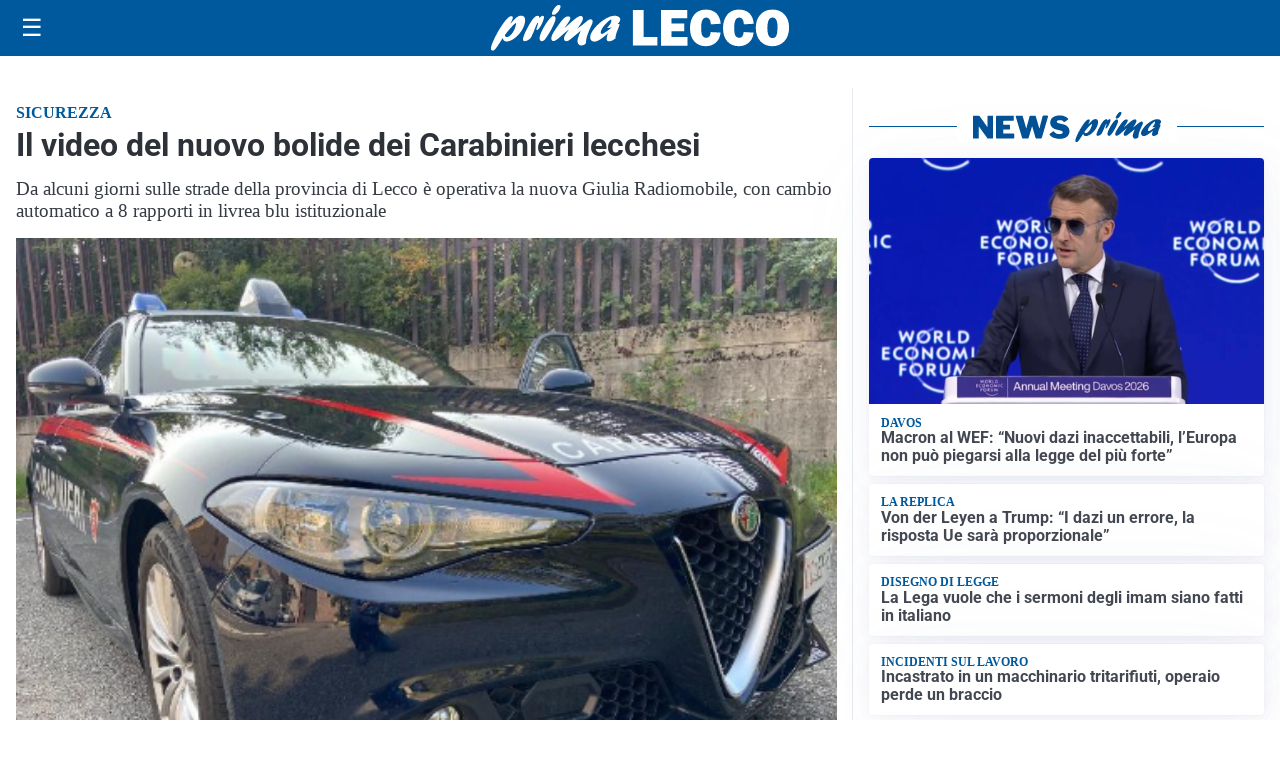

--- FILE ---
content_type: text/html; charset=utf8
request_url: https://primalecco.it/media/my-theme/widgets/list-posts/sidebar-idee-e-consigli.html?ts=29482166
body_size: 718
content:
<div class="widget-title"><span>Idee e consigli</span></div>
<div class="widget-sidebar-featured-poi-lista">
            
                    <article class="featured">
                <a href="https://primalecco.it/rubriche/idee-e-consigli/ristorexpo-2026-elogio-della-normalita-per-la-fiera-che-lancia-la-nuova-stagione-del-fuori-casa/">
                                            <figure><img width="480" height="300" src="https://primalecco.it/media/2026/01/PADIGLIONE-C-480x300.jpg" class="attachment-thumbnail size-thumbnail wp-post-image" alt="Ristorexpo 2026: &#8220;Elogio della Normalità&#8221; per la Fiera che lancia la nuova stagione del “fuori casa”" loading="lazy" sizes="(max-width: 480px) 480px, (max-width: 1024px) 640px, 1280px" decoding="async" /></figure>
                                        <div class="post-meta">
                                                <h3>Ristorexpo 2026: &#8220;Elogio della Normalità&#8221; per la Fiera che lancia la nuova stagione del “fuori casa”</h3>
                    </div>
                </a>
            </article>
                    
                    <article class="compact">
                <a href="https://primalecco.it/rubriche/idee-e-consigli/elettrodomestici-da-incasso-e-a-libera-installazione-a-dolzago-installa-incasso-offre-ampio-assortimento-e-professionalita/">
                    <div class="post-meta">
                                                <h3>Elettrodomestici da incasso e a libera installazione a Dolzago: &#8220;Installa Incasso&#8221; offre ampio assortimento e professionalità</h3>
                    </div>
                </a>
            </article>
                    
                    <article class="compact">
                <a href="https://primalecco.it/rubriche/idee-e-consigli/iperal-festeggia-40-anni-crescita-territorio-e-uno-sguardo-al-futuro/">
                    <div class="post-meta">
                                                    <span class="lancio">40 ANNI SPESI BENE</span>
                                                <h3>Iperal festeggia 40 anni: crescita, territorio e uno sguardo al futuro</h3>
                    </div>
                </a>
            </article>
            </div>

<div class="widget-footer"><a role="button" href="/idee-e-consigli/" class="outline widget-more-button">Altre notizie</a></div>